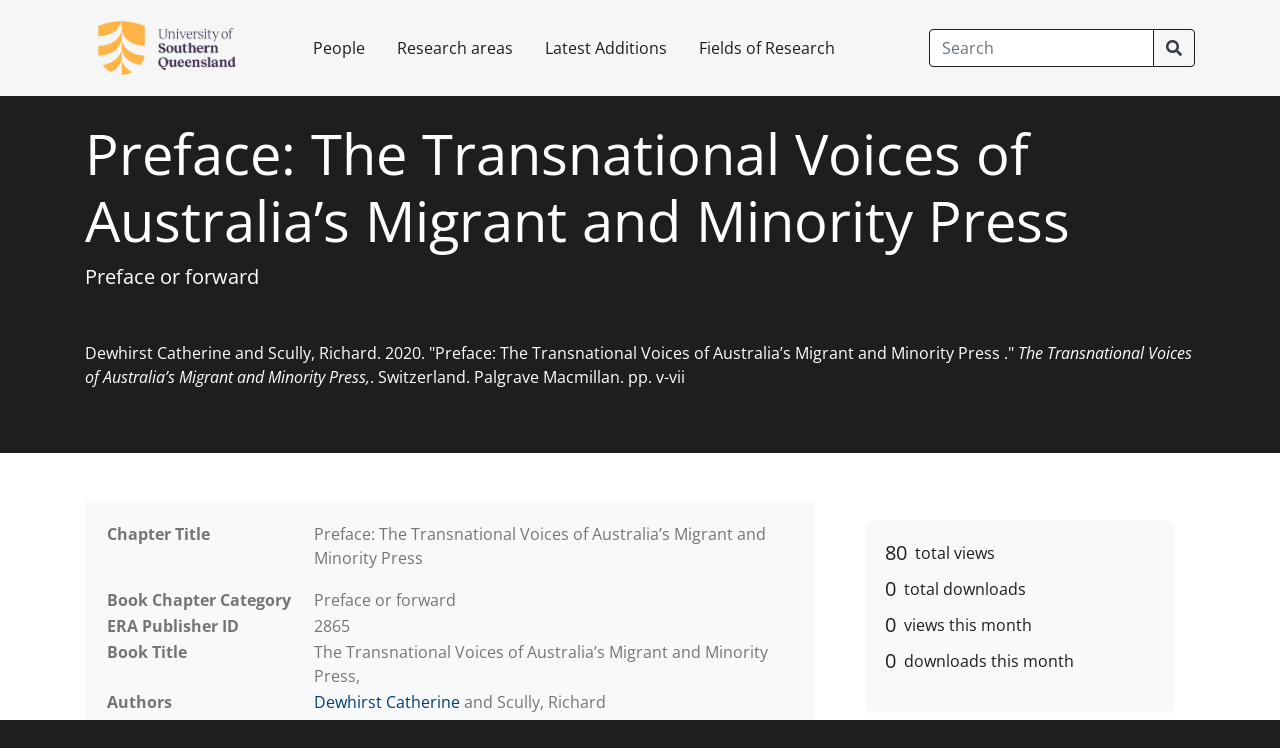

--- FILE ---
content_type: text/html; charset=utf-8
request_url: https://research.usq.edu.au/item/z1q55/preface-the-transnational-voices-of-australia-s-migrant-and-minority-press
body_size: 7685
content:
<!DOCTYPE html><html lang=en><head><meta charset="utf-8"><meta name=viewport content="width=device-width, initial-scale=1, shrink-to-fit=no"><meta name=description content=""><meta name=author content="">

<meta name=generator content="Haplo Repository">

<link rel=canonical href="https://research.usq.edu.au/item/z1q55/preface-the-transnational-voices-of-australia-s-migrant-and-minority-press"><meta http-equiv="X-UA-Compatible" content="IE=edge"><meta name=viewport content="width=device-width, initial-scale=1"><title>Preface: The Transnational Voices of Australia’s Migrant and Minority Press
 : University of Southern Queensland Repository</title><link rel=stylesheet href="/~257/evl/haplo.css"><link rel=stylesheet href="/~257/esf/vendor/bootstrap/css/bootstrap.css"><link rel=stylesheet href="/~257/esf/vendor/fontawesome/css/all.css"><link rel=stylesheet href="/~257/esf/css/haplo-standard.css"><link rel=stylesheet href="/~257/esf/css/usq-branding.css">

<link rel="schema.DC" href="http://purl.org/dc/elements/1.1/">
<link rel="schema.DCTERMS" href="http://purl.org/dc/terms/">
<meta name="DC.relation" content="https://research.usq.edu.au/item/z1q55/preface-the-transnational-voices-of-australia-s-migrant-and-minority-press">
<meta name="DC.title" content="Preface: The Transnational Voices of Australia’s Migrant and Minority Press
">
<meta name="DC.creator" content="Dewhirst Catherine">
<meta name="DC.creator" content="Scully, Richard">
<meta name="DC.date" scheme="DCTERMS.W3CDTF" content="2020">
<meta name="DC.publisher" content="Palgrave Macmillan">
<meta name="DC.type" content="Text">
<meta name="DC.type" content="Preface or forward">
<meta name="DC.identifier" content="Dewhirst Catherine and Scully, Richard. 2020. &quot;Preface: The Transnational Voices of Australia’s Migrant and Minority Press
.&quot; The Transnational Voices of Australia’s Migrant and Minority Press,. Switzerland. Palgrave Macmillan. pp. v-vii ">
<meta name="DC.citation.spage" content="v">
<meta name="DC.citation.epage" content="vii">
<meta name="eprints.title" content="Preface: The Transnational Voices of Australia’s Migrant and Minority Press
">
<meta name="eprints.type" content="book_section">
<meta name="eprints.book_sect_cat" content="preface-or-forward">
<meta name="eprints.publisher" content="Palgrave Macmillan">
<meta name="eprints.creators_name" content="Dewhirst Catherine, undefined">
<meta name="eprints.creators_id" content="catherine.dewhirst@unisq.edu.au">
<meta name="eprints.creators_orcid" content="0000-0002-5278-0075">
<meta name="eprints.creators_name" content="Scully, Richard">
<meta name="eprints.book_title" content="The Transnational Voices of Australia’s Migrant and Minority Press,">
<meta name="eprints.place_of_pub" content="Switzerland">
<meta name="eprints.isbn" content="9783030436384">
<meta name="eprints.isbn" content="9783030436391">
<meta name="eprints.subjects" content="School of Humanities and Communication">
<meta name="eprints.pagerange" content="v-vii">
<meta name="eprints.series" content="Palgrave Series of the History of the Media">
<meta name="eprints.refereed" content="TRUE">
<meta name="eprints.pages" content="3">
<meta name="eprints.note" content="Files associated with this item cannot be displayed due to copyright restrictions.

">
<meta name="eprints.official_url" content="https://link.springer.com/book/10.1007/978-3-030-43639-1">
<meta name="eprints.full_text_status" content="none">
<meta name="eprints.rev_number" content="14">
<meta name="eprints.for2020" content="430302. Australian history ">
<meta name="eprints.scopusid" content="2-s2.0-85125498547">
<meta name="eprints.collection_location" content="Switzerland">
<meta name="eprints.date" content="2020-01-01">
<meta name="eprints.date_type" content="completed">
<meta name="eprints.openaccess_status" content="USQ Repository staff and owner only">
<meta name="eprints.seo2020" content="130703. Understanding Australia’s past">
<meta name="eprints.citation" content="Dewhirst Catherine and Scully, Richard. 2020. &quot;Preface: The Transnational Voices of Australia’s Migrant and Minority Press
.&quot; The Transnational Voices of Australia’s Migrant and Minority Press,. Switzerland. Palgrave Macmillan. pp. v-vii ">
<meta name="eprints.datestamp" content="2024-01-04 09:00:34">
<meta name="eprints.eprintid" content="haplo-z1q55">
<meta name="eprints.userid" content="0 (redacted)">
<meta name="eprints.eprint_status" content="archive">
<meta name="eprints.lastmod" content="2024-01-08 01:11:16">
<meta name="eprints.status_changed" content="2024-01-08 01:11:16">
<meta name="eprints.metadata_visibility" content="show">

<script src="/~257/esf/jquery.js"></script></head><body class="bg-primary"><header><nav class="primary-nav navbar navbar-expand-lg navbar-dark fixed-top bg-primary p-0"><div class=container><a class="navbar-brand p-0 m-2 ml-lg-0 mr-lg-4" href="/" aria-label="University of Southern Queensland Repository"><img class="navbar-logo mr-4 mb-2 mb-sm-0 d-block d-sm-inline" src="/~/1.png"></a><button class="navbar-toggler" type=button data-toggle=collapse data-target="#navbarCollapse" aria-controls=navbarCollapse aria-expanded=false aria-label="Toggle navigation"><span class="navbar-toggler-icon"></span></button><div class="collapse navbar-collapse" id=navbarCollapse><ul class="navbar-nav mr-auto"><li class="nav-item"><a class="nav-link p-3 text-primary" href="/researchers/a">People</a></li><li class="nav-item"><a class="nav-link p-3 text-primary" href="/departments">Research areas</a></li><li class="nav-item"><a class="nav-link p-3 text-primary" href="/latest">Latest Additions</a></li><li class="nav-item"><a class="nav-link p-3 text-primary" href="/fields-of-research">Fields of Research</a></li></ul><form class="form-inline m-2 m-lg-0" role=search method=GET action="/repository/search"><div class="input-group"><input class="form-control py-2 btn-outline-dark text-dark" type=search placeholder=Search aria-label=Search name=q><span class="input-group-append"><button class="btn btn-outline-dark" type=submit><i class="fas fa-search"></i></button></span></div></form></div></div></nav></header><main class="bg-white" role=main><div class="jumbotron bg-dark rounded-0"><div class=container><h1 class="display-4 text-white">Preface: The Transnational Voices of Australia’s Migrant and Minority Press
</h1><p class="lead text-white"><span class="haplo-object-title">Preface or forward</span></p><hr class="my-4"><div class="text-white"><cite>Dewhirst Catherine and Scully, Richard. 2020. "Preface: The Transnational Voices of Australia’s Migrant and Minority Press
." <i>The Transnational Voices of Australia’s Migrant and Minority Press,</i>. Switzerland. Palgrave Macmillan. pp. v-vii </cite></div></div></div><div class="container pt-3"><div class=row><div class="col-md-8 order-md-1 mb-4"><div class="detail-table card border-0 bg-light rounded-0"><div class="card-body"><table class="table haplo-object"><tr><th class="haplo-attribute">Chapter Title</th><td><p>Preface: The Transnational Voices of Australia’s Migrant and Minority Press</p></td></tr><tr><th class="haplo-attribute">Book Chapter Category</th><td><span class="haplo-object-title">Preface or forward</span></td></tr><tr><th class="haplo-attribute">ERA Publisher ID</th><td>2865</td></tr><tr><th class="haplo-attribute">Book Title</th><td>The Transnational Voices of Australia’s Migrant and Minority Press,</td></tr><tr><th class="haplo-attribute">Authors</th><td><a class="haplo-object-link" href="/researcher/80983/dr-catherine-dewhirst">Dewhirst Catherine</a> and <span class="haplo-object-title">Scully, Richard</span></td></tr><tr><th class="haplo-attribute">Page Range</th><td>v-vii</td></tr><tr><th class="haplo-attribute">Series</th><td>Palgrave Series of the History of the Media</td></tr><tr><th class="haplo-attribute">Number of Pages</th><td>3</td></tr><tr><th class="haplo-attribute">Year</th><td><span class="iz"><span>2020</span></span></td></tr><tr><th class="haplo-attribute">Publisher</th><td><span class="haplo-object-title">Palgrave Macmillan</span></td></tr><tr><th class="haplo-attribute">Place of Publication</th><td>Switzerland</td></tr><tr><th class="haplo-attribute">ISBN</th><td>9783030436384</td></tr><tr><th></th><td>9783030436391</td></tr><tr><th class="haplo-attribute">Web Address (URL)</th><td><a href="https://link.springer.com/book/10.1007/978-3-030-43639-1">https://link.springer.com/book/10.1007/978-3-030-43639-1</a></td></tr><tr><th class="haplo-attribute">ANZSRC Field of Research 2020</th><td><a class="haplo-object-link" href="/field-of-research/892v7/430302-australian-history">430302. Australian history </a></td></tr><tr><th class="haplo-attribute">Public Notes</th><td><p>Files associated with this item cannot be displayed due to copyright restrictions.</p></td></tr><tr><th class="haplo-attribute">Byline Affiliations</th><td><span class="haplo-object-title">University of Southern Queensland</span></td></tr><tr><th></th><td><span class="haplo-object-title">University of New England</span></td></tr></table></div></div><div class="card border-0 bg-light my-3"><div class="card-header small bg-transparent border-0 pb-1">Permalink - </div><div class="card-body pt-0"><p class="mb-0 small">https://research.usq.edu.au/item/z1q55/preface-the-transnational-voices-of-australia-s-migrant-and-minority-press</p></div></div><div class="card border-0 rounded-0"><div class="card-body" style="padding:0;"><div class="btn-group" role=button><a class="btn btn-primary" href="https://researchadmin.usq.edu.au/z1q55/preface-the-transnational-voices">Log in to edit</a></div></div></div></div><div class="col-md-4 order-md-2 mb-4"><div class="card p-0 border-0 mb-4 rounded-0"><div class="card-body"><div class="card border-0 bg-light mb-1"><div class="card-body"><ul class="list-unstyled"><li class="media mb-2"><h5 class="mt-0 mb-1 mr-2">80</h5><div class="media-body"> total views</div></li><li class="media mb-2"><h5 class="mt-0 mb-1 mr-2">0</h5><div class="media-body"> total downloads</div></li><li class="media mb-2"><h5 class="mt-0 mb-1 mr-2">0</h5><div class="media-body"> views this month</div></li><li class=media><h5 class="mt-0 mb-1 mr-2">0</h5><div class="media-body"> downloads this month</div></li></ul></div></div></div></div><div class="card p-0 border-0 mb-4 rounded-0"><div class="card-header bg-transparent border-0"><h2>Export as</h2></div><div class="card-body"><div class="card border-0 bg-light mb-1"><div class="card-body controls"><form method=GET action="/plugin/export-format/export/z1q55"><select class="filter-select w-50 text-nowrap" name=format aria-label="Choose format"><option value="DataCite">DataCite</option><option value="EndNote">EndNote</option><option value="Excel">Excel</option><option value="DublinCore">DublinCore</option></select><button class="btn btn-primary btn-search pl-10" type=submit id="export-submit">Export</button></form></div></div></div></div><div class="card p-0 border-0 mb-4 rounded-0"><div class="card-header bg-transparent border-0"><h2>Related outputs</h2></div><div class="card-body"><div class="media mb-4"><i class="fas fa-file-alt fa-5x mr-3"></i><div class="media-body"><h5 class="mt-0 mb-1"><a class="haplo-object-link" href="/item/zv48v/-my-post-colonial-gaze-photomedia-artist-jo-anne-duggan-s-theorisation-of-viewing-art">"My Post-colonial Gaze": Photomedia Artist Jo-Anne Duggan's Theorisation of Viewing Art</a></h5><cite>Dewhirst, Catherine and Olin, Crystal Victoria. 2024. ""My Post-colonial Gaze": Photomedia Artist Jo-Anne Duggan's Theorisation of Viewing Art." <i>Spunti e Ricerche.</i> 38, pp. 6-22. </cite></div></div><div class="media mb-4"><i class="fas fa-file-alt fa-5x mr-3"></i><div class="media-body"><h5 class="mt-0 mb-1"><a class="haplo-object-link" href="/item/z3q3w/a-civil-minority-costante-danesi-minority-community-resilience-and-australian-democracy-1918-45">A ‘civil minority’: Costante Danesi, minority community resilience and Australian democracy, 1918–45
</a></h5><cite>Dewhirst, Catherine. 2023. "A ‘civil minority’: Costante Danesi, minority community resilience and Australian democracy, 1918–45
." <i>Queensland Review.</i> 30 (1), pp. 25-44. <span class="citation-doi">https://doi.org/10.1558/qre.26427</span> </cite></div></div><div class="media mb-4"><i class="fas fa-file-alt fa-5x mr-3"></i><div class="media-body"><h5 class="mt-0 mb-1"><a class="haplo-object-link" href="/item/z3q3v/italy-and-queensland-interconnected-histories">Italy and Queensland: Interconnected Histories</a></h5><cite>Kennedy, Claire and Dewhirst, Catherine. 2023. "Italy and Queensland: Interconnected Histories." <i>Queensland Review.</i> 30 (1), pp. 1-9. <span class="citation-doi">https://doi.org/10.1558/qre.26744</span> </cite></div></div><div class="media mb-4"><a class="haplo-object-link" href="/item/z208q/they-also-served-nurses-the-great-war-and-children-s-picture-books"><span class="haplo-file-thumbnail-container"><img class="haplo-file-thumbnail" src="/thumbnail/ae6a47399eea0e92f050689be9c875de665c66c19093697611ad83f6b9b84c2e/298637" width="44" height="64"></span></a><div class="media-body"><h5 class="mt-0 mb-1"><a class="haplo-object-link" href="/item/z208q/they-also-served-nurses-the-great-war-and-children-s-picture-books">They also served: Nurses, the great war, and children's picture books</a></h5><cite>Millward, Allison, Kerby, Martin, Dewhirst, Catherine and Baguley, Margaret. 2023. "They also served: Nurses, the great war, and children's picture books." <i>Journal of Popular Culture.</i> 56 (3-4), pp. 704-718. <span class="citation-doi">https://doi.org/10.1111/jpcu.13268</span> </cite></div></div><div class="media mb-4"><i class="fas fa-file-alt fa-5x mr-3"></i><div class="media-body"><h5 class="mt-0 mb-1"><a class="haplo-object-link" href="/item/yzyvw/unseen-universities-and-seen-academics-an-introduction">Unseen Universities and Seen Academics: An Introduction</a></h5><cite>Scully, Richard and Harmes, Marcus K.. 2023. "Unseen Universities and Seen Academics: An Introduction." Harmes, Marcus K. and Scully, Richard (ed.) <i>Academia and Higher Learning in Popular Culture</i>. Switzerland. Palgrave Macmillan. pp. 1-30 </cite></div></div><div class="media mb-4"><i class="fas fa-file-alt fa-5x mr-3"></i><div class="media-body"><h5 class="mt-0 mb-1"><a class="haplo-object-link" href="/item/q7x18/neither-in-ink-nor-in-stone-memorials-to-australian-great-war-nurses">Neither in ink nor in stone: Memorials to Australian Great War Nurses</a></h5><cite>Kerby, Martin, Baguley, Margaret, Millward, Allison and Dewhirst, Catherine. 2021. "Neither in ink nor in stone: Memorials to Australian Great War Nurses." <i>Australian Art Education.</i> 42 (2), pp. 184-200. </cite></div></div><div class="media mb-4"><i class="fas fa-file-alt fa-5x mr-3"></i><div class="media-body"><h5 class="mt-0 mb-1"><a class="haplo-object-link" href="/item/q6y69/voices-of-challenge-in-australia-s-migrant-and-minority-press">Voices of Challenge in Australia’s Migrant and Minority Press</a></h5><cite>Dewhirst, Catherine and Scully, Richard. 2021. <i>Voices of Challenge in Australia’s Migrant and Minority Press.</i> Cham, Switzerland. Palgrave Macmillan. </cite></div></div><div class="media mb-4"><i class="fas fa-file-alt fa-5x mr-3"></i><div class="media-body"><h5 class="mt-0 mb-1"><a class="haplo-object-link" href="/item/q6y6v/-virtually-a-victory-the-australian-woman-s-sphere-and-the-mainstream-press-during-vida-goldstein-s-1903-federal-candidature">‘Virtually a victory': The Australian Woman’s Sphere and the mainstream press during Vida Goldstein’s 1903 Federal candidature</a></h5><cite>Walker, Natasha and Dewhirst, Catherine. 2021. "‘Virtually a victory': The Australian Woman’s Sphere and the mainstream press during Vida Goldstein’s 1903 Federal candidature." Dewhirst, Catherine and Scully, Richard (ed.) <i>Voices of Challenge in Australia’s Migrant and Minority Press</i>. Cham, Switzerland. Palgrave Macmillan. pp. 193-219 </cite></div></div><div class="media mb-4"><i class="fas fa-file-alt fa-5x mr-3"></i><div class="media-body"><h5 class="mt-0 mb-1"><a class="haplo-object-link" href="/item/q6y6q/australia-s-migrant-and-minority-community-press-and-cultural-heritage">Australia’s migrant and minority community press and cultural heritage</a></h5><cite>Dewhirst, Catherine and Scully, Richard. 2021. "Australia’s migrant and minority community press and cultural heritage." Dewhirst, Catherine and Scully, Richard (ed.) <i>Voices of Challenge in Australia’s Migrant and Minority Press</i>. Cham, Switzerland. Palgrave Macmillan. pp. 1-14 </cite></div></div><div class="media mb-4"><i class="fas fa-file-alt fa-5x mr-3"></i><div class="media-body"><h5 class="mt-0 mb-1"><a class="haplo-object-link" href="/item/q5w65/australian-internment-life-stories-recapturing-salvatore-ragonesi-between-the-public-record-and-family-memories">Australian Internment Life Stories: Recapturing Salvatore Ragonesi between the Public Record and Family Memories</a></h5><cite>Dewhirst, Catherine, Kennedy, Claire and Ragonesi, Sam. 2020. "Australian Internment Life Stories: Recapturing Salvatore Ragonesi between the Public Record and Family Memories." <i>Australian Journal of Politics and History.</i> 66 (2), pp. 232-250. <span class="citation-doi">https://doi.org/10.1111/ajph.12676</span> </cite></div></div><div class="media mb-4"><i class="fas fa-file-alt fa-5x mr-3"></i><div class="media-body"><h5 class="mt-0 mb-1"><a class="haplo-object-link" href="/item/q6qv5/ethnic-and-political-entanglements-of-australia-s-italian-migrant-press-la-stampa-degli-italiani-in-australia-e-gli-intrecci-etnici-e-politici">Ethnic and political entanglements of Australia’s Italian migrant press [La stampa degli italiani in Australia e gli intrecci etnici e politici]</a></h5><cite>Dewhirst, Catherine. 2021. "Ethnic and political entanglements of Australia’s Italian migrant press [La stampa degli italiani in Australia e gli intrecci etnici e politici]." Deschamps, Benedicte and Sergi, Pantaleone (ed.) <i>Voci d'Italia fuori dall'Italia: giornalismo e stampa dell'emigrazione [Voices of Italy beyond Italy: emigration journalism and the press]</i>. Cosenza, Italy. Luigi Pellegrini Editore. pp. 239-260 </cite></div></div><div class="media mb-4"><i class="fas fa-file-alt fa-5x mr-3"></i><div class="media-body"><h5 class="mt-0 mb-1"><a class="haplo-object-link" href="/item/q60v4/respectability-and-disloyalty-the-competing-obligations-of-l-italiano-s-editors">Respectability and disloyalty: the competing obligations of L’Italiano’s editors</a></h5><cite>Dewhirst, Catherine. 2020. "Respectability and disloyalty: the competing obligations of L’Italiano’s editors." Dewhirst, Catherine and Scully, Richard (ed.) <i>The transnational voices of Australia’s migrant and minority press</i>. Cham, Switzerland. Palgrave Macmillan. pp. 81-105 </cite></div></div><div class="media mb-4"><i class="fas fa-file-alt fa-5x mr-3"></i><div class="media-body"><h5 class="mt-0 mb-1"><a class="haplo-object-link" href="/item/q60v3/australia-s-minority-community-printed-press-history-in-global-context-an-introduction">Australia’s minority community printed press history in global context: an introduction</a></h5><cite>Dewhirst, Catherine and Scully, Richard. 2020. "Australia’s minority community printed press history in global context: an introduction." Dewhirst, Catherine and Scully, Richard (ed.) <i>The transnational voices of Australia’s migrant and minority press</i>. Cham, Switzerland. Palgrave Macmillan. pp. 1-17 </cite></div></div><div class="media mb-4"><i class="fas fa-file-alt fa-5x mr-3"></i><div class="media-body"><h5 class="mt-0 mb-1"><a class="haplo-object-link" href="/item/q60v2/the-transnational-voices-of-australia-s-migrant-and-minority-press">The transnational voices of Australia’s migrant and minority press</a></h5><cite>Dewhirst, Catherine and Scully, Richard. 2020. <i>The transnational voices of Australia’s migrant and minority press.</i> Cham, Switzerland. Palgrave Macmillan. </cite></div></div><div class="media mb-4"><i class="fas fa-file-alt fa-5x mr-3"></i><div class="media-body"><h5 class="mt-0 mb-1"><a class="haplo-object-link" href="/item/q6282/maxtible-s-mirrors-victorian-science-in-classic-era-doctor-who">Maxtible’s mirrors: Victorian science in classic-era Doctor Who</a></h5><cite>Harmes, Marcus K. and Scully, Richard. 2021. "Maxtible’s mirrors: Victorian science in classic-era Doctor Who." Harmes, Marcus K. and Orthia, Lindy A. (ed.) <i>Doctor Who and Science
Doctor Who and science: essays on ideas, identities and ideologies in the series</i>. Jefferson, North Carolina. McFarland &amp; Company, Inc.. pp. 142-156 </cite></div></div><div class="media mb-4"><i class="fas fa-file-alt fa-5x mr-3"></i><div class="media-body"><h5 class="mt-0 mb-1"><a class="haplo-object-link" href="/item/z1q56/preface-voices-of-challenge-in-australia-s-migrant-and-minority-press">Preface: Voices of Challenge in Australia’s Migrant and Minority Press,</a></h5><cite>Dewhirst Catherine and Scully, Richard. 2021. "Preface: Voices of Challenge in Australia’s Migrant and Minority Press,." <i>Voices of Challenge in Australia’s Migrant and Minority Press,</i>. Switzerland. Palgrave Macmillan. pp. v-vii </cite></div></div><div class="media mb-4"><i class="fas fa-file-alt fa-5x mr-3"></i><div class="media-body"><h5 class="mt-0 mb-1"><a class="haplo-object-link" href="/item/q26z7/the-internment-diaries-of-mario-sardi-by-ilma-martinuzzi-o-brien">The internment diaries of Mario Sardi by Ilma Martinuzzi O’Brien</a></h5><cite>Dewhirst, Catherine. 2014. "The internment diaries of Mario Sardi by Ilma Martinuzzi O’Brien." <i>Queensland Review.</i> 21 (1), pp. 112-114. <span class="citation-doi">https://doi.org/10.1017/qre.2014.14</span> </cite></div></div><div class="media mb-4"><i class="fas fa-file-alt fa-5x mr-3"></i><div class="media-body"><h5 class="mt-0 mb-1"><a class="haplo-object-link" href="/item/q26z8/letters-to-the-editor-the-awkward-truths-in-australia-s-italian-migration-history-1900-1915">Letters to the Editor: the 'awkward truths' in Australia's Italian migration history, 1900-1915</a></h5><cite>Dewhirst, Catherine. 2014. "Letters to the Editor: the 'awkward truths' in Australia's Italian migration history, 1900-1915." Callisen, Christian Thorsten (ed.) <i>Reading and writing history from Bruni to Windschuttle: essays in honour of Gary Ianziti</i>. United Kingdom. Ashgate Publishing Limited. pp. 161-177 </cite></div></div><div class="media mb-4"><i class="fas fa-file-alt fa-5x mr-3"></i><div class="media-body"><h5 class="mt-0 mb-1"><a class="haplo-object-link" href="/item/q125v/lifting-the-veil-migrant-murder-a-madre-italiana-and-the-politics-of-transnational-colonisation">Lifting the veil: migrant murder, a 'madre italiana', and the politics of transnational colonisation</a></h5><cite>Dewhirst, Catherine. 2011. "Lifting the veil: migrant murder, a 'madre italiana', and the politics of transnational colonisation." <i>Emigration Studies.</i> 48 (184), pp. 653-674. </cite></div></div><div class="media mb-4"><i class="fas fa-file-alt fa-5x mr-3"></i><div class="media-body"><h5 class="mt-0 mb-1"><a class="haplo-object-link" href="/item/q0y3x/families-lovers-and-their-letters-italian-postwar-migration-to-canada-by-sonia-cancian">Families, Lovers, and their Letters: Italian Postwar Migration to Canada by Sonia Cancian</a></h5><cite>Dewhirst, Catherine. 2011. "Families, Lovers, and their Letters: Italian Postwar Migration to Canada by Sonia Cancian." <i>Journal of Family History: studies in family, kinship and demography.</i> 36 (3), pp. 359-361. <span class="citation-doi">https://doi.org/10.1177/0363199011404136</span> </cite></div></div><div class="media mb-4"><i class="fas fa-file-alt fa-5x mr-3"></i><div class="media-body"><h5 class="mt-0 mb-1"><a class="haplo-object-link" href="/item/q3374/colonising-italians-italian-imperialism-and-agricultural-colonies-in-australia-1881-1914">Colonising Italians: Italian imperialism and agricultural ‘colonies’ in Australia, 1881–1914</a></h5><cite>Dewhirst, Catherine. 2016. "Colonising Italians: Italian imperialism and agricultural ‘colonies’ in Australia, 1881–1914." <i>The Journal of Imperial and Commonwealth History.</i> 44 (1), pp. 23-47. <span class="citation-doi">https://doi.org/10.1080/03086534.2015.1071099</span> </cite></div></div><div class="media mb-4"><i class="fas fa-file-alt fa-5x mr-3"></i><div class="media-body"><h5 class="mt-0 mb-1"><a class="haplo-object-link" href="/item/q3372/italians">Italians</a></h5><cite>Girola, Stefano and Dewhirst, Catherine. 2015. "Italians." Brändle, Maximilian (ed.) <i>We are Queenslanders: contemporary multicultural tapestry of peoples</i>. Brisbane, Australia. Ethnic Communities Council of Queensland. pp. 165-173 </cite></div></div><div class="media mb-4"><i class="fas fa-file-alt fa-5x mr-3"></i><div class="media-body"><h5 class="mt-0 mb-1"><a class="haplo-object-link" href="/item/q247y/the-anglo-italian-treaty-australia-s-imperial-obligations-to-italian-migrants-1883-1940">The Anglo-Italian Treaty: Australia’s imperial obligations to Italian migrants, 1883-1940</a></h5><cite>Dewhirst, Catherine. 2014. "The Anglo-Italian Treaty: Australia’s imperial obligations to Italian migrants, 1883-1940." Cresciani, Gianfranco and Mascitelli, Bruno (ed.) <i>Italy and Australia: an asymmetrical relationship</i>. Ballarat, Australia. Connor Court Publishing. pp. 81-113 </cite></div></div><div class="media mb-4"><i class="fas fa-file-alt fa-5x mr-3"></i><div class="media-body"><h5 class="mt-0 mb-1"><a class="haplo-object-link" href="/item/q23yx/the-southern-question-in-australia-the-1925-royal-commission-s-racialisation-of-southern-italians">The ‘Southern question’ in Australia: the 1925 Royal Commission’s Racialisation of Southern Italians</a></h5><cite>Dewhirst, Catherine. 2014. "The ‘Southern question’ in Australia: the 1925 Royal Commission’s Racialisation of Southern Italians." <i>Queensland History Journal.</i> 22 (4), pp. 316-332. </cite></div></div><div class="media mb-4"><i class="fas fa-file-alt fa-5x mr-3"></i><div class="media-body"><h5 class="mt-0 mb-1"><a class="haplo-object-link" href="/item/q0z9x/illustriousness-in-the-farmhouse-villa-reading-virtue-from-a-flemish-veronese-merchant-family-s-history">Illustriousness in the farmhouse villa: reading virtue from a Flemish-Veronese merchant family's history</a></h5><cite>Dewhirst, Catherine. 2011. "Illustriousness in the farmhouse villa: reading virtue from a Flemish-Veronese merchant family's history." <i>Parergon: Journal of the Australian and New Zealand Association for Medieval and Early Modern Studies.</i> 28 (1), pp. 113-134. <span class="citation-doi">https://doi.org/10.1353/pgn.2011.0014</span> </cite></div></div><div class="media mb-4"><i class="fas fa-file-alt fa-5x mr-3"></i><div class="media-body"><h5 class="mt-0 mb-1"><a class="haplo-object-link" href="/item/q02z4/tapestry-by-maria-pallotta-chiarolli">Tapestry by Maria Pallotta-Chiarolli</a></h5><cite>Dewhirst, Catherine. 1999. "Tapestry by Maria Pallotta-Chiarolli." <i>Australian Journal of Social Issues.</i> 34 (4), pp. 397-400. </cite></div></div><div class="media mb-4"><i class="fas fa-file-alt fa-5x mr-3"></i><div class="media-body"><h5 class="mt-0 mb-1"><a class="haplo-object-link" href="/item/9z0x4/collaborating-on-whiteness-representing-italians-in-early-white-australia">Collaborating on whiteness: representing Italians in early white Australia</a></h5><cite>Dewhirst, Catherine. 2008. "Collaborating on whiteness: representing Italians in early white Australia." <i>Journal of Australian Studies.</i> 32 (1), pp. 33-49. <span class="citation-doi">https://doi.org/10.1080/14443050801993800</span> </cite></div></div><div class="media mb-4"><i class="fas fa-file-alt fa-5x mr-3"></i><div class="media-body"><h5 class="mt-0 mb-1"><a class="haplo-object-link" href="/item/9y277/giovanni-pull-pioneer-and-founding-father-of-italian-ethnicity">Giovanni Pullè: pioneer and founding father of Italian ethnicity</a></h5><cite>Dewhirst, Catherine. 2003. "Giovanni Pullè: pioneer and founding father of Italian ethnicity." <i>Spunti e Ricerche.</i> 17 (Supplement), pp. 26-49. </cite></div></div><div class="media mb-4"><i class="fas fa-file-alt fa-5x mr-3"></i><div class="media-body"><h5 class="mt-0 mb-1"><a class="haplo-object-link" href="/item/q0y65/historical-turns-in-the-historiography-of-italians-in-queensland">Historical turns in the historiography of Italians in Queensland</a></h5><cite>Dewhirst, Catherine. 2011. "Historical turns in the historiography of Italians in Queensland." <i>Spunti e Ricerche.</i> 24 (1), pp. 133-153. </cite></div></div><div class="media mb-4"><i class="fas fa-file-alt fa-5x mr-3"></i><div class="media-body"><h5 class="mt-0 mb-1"><a class="haplo-object-link" href="/item/q0y64/150-years-of-italians-in-queensland-an-introduction">150 years of Italians in Queensland: an introduction</a></h5><cite>Dewhirst, Catherine, Kennedy, Claire and Ricatti, Francesco. 2011. "150 years of Italians in Queensland: an introduction." <i>Spunti e Ricerche.</i> 24 (1), pp. 8-21. </cite></div></div><div class="media mb-4"><i class="fas fa-file-alt fa-5x mr-3"></i><div class="media-body"><h5 class="mt-0 mb-1"><a class="haplo-object-link" href="/item/q0304/italians-in-north-queensland">Italians in north Queensland</a></h5><cite>Dewhirst, Catherine. 2010. "Italians in north Queensland." <i>Queensland Historical Atlas.</i> Dec 2010. </cite></div></div><div class="media mb-4"><i class="fas fa-file-alt fa-5x mr-3"></i><div class="media-body"><h5 class="mt-0 mb-1"><a class="haplo-object-link" href="/item/9z0x5/a-sense-of-being-italian-the-value-of-family-history">A sense of being Italian: the value of family history</a></h5><cite>Dewhirst, Catherine. 2009. "A sense of being Italian: the value of family history." <i>Ozhistorybytes.</i> </cite></div></div><div class="media mb-4"><i class="fas fa-file-alt fa-5x mr-3"></i><div class="media-body"><h5 class="mt-0 mb-1"><a class="haplo-object-link" href="/item/9y278/italian-roots-family-history-intergenerational-experience-and-identity">Italian roots: family history, intergenerational experience, and identity</a></h5><cite>Dewhirst, Catherine. 2003. "Italian roots: family history, intergenerational experience, and identity." Bradley, R., Buys, E. L. and Lyddon, J. (ed.) <i>Social Change in the 21st Century 2003 Conference.</i> Brisbane, Australia 21 Nov 2003 Brisbane, Australia. </cite></div></div><div class="media mb-4"><i class="fas fa-file-alt fa-5x mr-3"></i><div class="media-body"><h5 class="mt-0 mb-1"><a class="haplo-object-link" href="/item/9y24y/inventing-italians-experiences-and-responses-in-australia-s-colonial-and-federation-societies">Inventing 'Italians': experiences and responses in Australia's colonial and federation societies</a></h5><cite>Dewhirst, Catherine. 2002. "Inventing 'Italians': experiences and responses in Australia's colonial and federation societies." Hanna, B. E., Woodley, E. J., Buys, E. L. and Summerville, J. A. (ed.) <i>Social Change in the 21st Century 2002 Conference.</i> Brisbane, Australia 22 Nov 2002 Brisbane, Australia. </cite></div></div><div class="media mb-4"><i class="fas fa-file-alt fa-5x mr-3"></i><div class="media-body"><h5 class="mt-0 mb-1"><a class="haplo-object-link" href="/item/z1v38/ethnic-identity-in-italo-australian-family-history-a-case-study-of-giovanni-pulle-his-legacies-and-his-transformations-of-ethnicity-over-125-years">Ethnic identity in Italo-Australian family history: A case study of Giovanni Pullè, his legacies and his transformations of ethnicity over 125 years</a></h5><cite>Dewhirst, Catherine. 2003. <i>Ethnic identity in Italo-Australian family history: A case study of Giovanni Pullè, his legacies and his transformations of ethnicity over 125 years.</i> PhD Thesis Doctor of Philosophy. Queensland University of Technology. </cite></div></div><div class="media mb-4"><i class="fas fa-file-alt fa-5x mr-3"></i><div class="media-body"><h5 class="mt-0 mb-1"><a class="haplo-object-link" href="/item/z1v37/italian-roots-family-history-inter-generational-experience-and-identity">Italian Roots: Family History, Inter-Generational Experience and Identity</a></h5><cite>Dewhirst, Catherine. 2003. "Italian Roots: Family History, Inter-Generational Experience and Identity." Bradley, R, Buys, L and Lyddon, J (ed.) <i>Social Change in the 21st Century 2003 Conference.</i> Brisbane, Australia 21 Nov 2003 Australia. </cite></div></div><div class="media mb-4"><i class="fas fa-file-alt fa-5x mr-3"></i><div class="media-body"><h5 class="mt-0 mb-1"><a class="haplo-object-link" href="/item/z1v39/inventing-italians-experiences-and-responses-in-australia-s-colonial-and-federation-societies">Inventing 'Italians': Experiences and Responses in Australia's Colonial and Federation Societies</a></h5><cite>Dewhirst, Catherine. 2002. "Inventing 'Italians': Experiences and Responses in Australia's Colonial and Federation Societies." Hanna, B E, Woodley, E J, Buys, E L and Summerville, J A (ed.) <i>Social Change in the 21st Century 2003 Conference.</i> Brisbane, Australia 21 Nov 2003 Brisbane: Queensland University of Technology. pp. 1-17 </cite></div></div></div></div></div></div></div><div class="container my-4 py-4"><div class="alert alert-info my-3 text-center text-break" role=alert>This item comprises data from the following sources: Scopus</div></div><footer class="bg-primary text-white"><div class="container py-4 text-center"><div class="footer-copyright text-center py-3"><p><span class="haplo-copyright">&copy; Copyright - <a class="text-white" href="/">University of Southern Queensland Repository</a> 2020 </span><span class="haplo-powered"> Powered by <a href="https://www.haplo.com/repository" class="pl-1"><img alt="Powered by Haplo" class="mw-100" src="/~257/esf/haplo.svg"></a></span></p></div></div></footer></main><script src="/~257/esf/vendor/bootstrap/js/bootstrap-min.js"></script><link href="/~257/evr/export-formats.css" rel="stylesheet" type="text/css"></body></html>

--- FILE ---
content_type: text/css; charset=utf-8
request_url: https://research.usq.edu.au/~257/esf/css/haplo-standard.css
body_size: 1768
content:
@font-face {font-family:'Open Sans';src:url('../font/OpenSans-Regular.ttf') format('truetype');font-weight:normal;font-style:normal;}
@font-face {font-family:'Open Sans';src:url('../font/OpenSans-Bold.ttf') format('truetype');font-weight:bold;font-style:normal;}
@font-face {font-family:'Open Sans';src:url('../font/OpenSans-Italic.ttf') format('truetype');font-weight:normal;font-style:italic;}
@font-face {font-family:'Open Sans';src:url('../font/OpenSans-BoldItalic.ttf') format('truetype');font-weight:bold;font-style:italic;}
body {font-family:Open Sans, Helvetica Neue, Helvetica, Arial, sans-serif;padding-top:3.5rem;}
.primary-nav .nav-link,
.jumbotron .lead,
.table th,
label,
.navbar-brand,
h1, h2, h3, h4, h5, h6 {font-family:Open Sans, Helvetica Neue, Helvetica, Arial, sans-serif;}
cite {font-style:normal;}
cite span.citation-doi {word-break:break-all;}
.table th,
.table td {border:none;color:#757575;}
.media-researcher {align-items:center;}
.media-researcher a:hover {text-decoration:none;}
.avatar {height:4.5rem;width:4.5rem;}
.pagination a {background-color:#f8f9fa;padding:.75rem;display:inline-block;}
.pagination a:hover,
.pagination .active a {border:none;text-decoration:none;}
.navbar-logo {max-height:40px;}
.detail-table th,
.detail-table td {padding:0.10rem;}
.detail-table th {width:30%;}
.detail-table .table {margin-bottom:0;}
.detail-table div div {line-height:inherit;margin:inherit;}
.detail-table div div:first-of-type {margin-bottom:.5rem;}
.detail-table div div:last-of-type {margin-bottom:1rem;}
.detail-table .haplo-object-nested-attribute-name,
.detail-table .haplo-object-nested-attribute-name + div {padding-left:1rem;}
table.haplo-object a {word-wrap:break-word;overflow-wrap:break-word;word-break:break-all;}
@media (max-width:450px) {table.haplo-object td,table.haplo-object th {display:block;}
table.haplo-object th {background:#ccc !important;padding-top:4px !important;padding-bottom:4px !important;width:100% !important;padding:2px 6px;font-weight:normal;margin-top:8px;text-transform:uppercase;font-size:0.8em;}
table.haplo-object th.haplo-qualifier {background:#eee !important;text-align:left !important;color:#666 !important;}
table.haplo-object th:empty {display:none;}
table.haplo-object a.haplo-file-download-link {display:inline-block;}
table.haplo-object a.haplo-file-download-link span {text-align:left;margin-bottom:8px;display:block !important;}
}
.haplo-search-form input {display:inline-block;height:calc(1.5em + 0.75rem + 2px);padding:0.375rem 0.75rem;font-size:1rem;font-weight:400;line-height:1.5;background-color:#fff;background-clip:padding-box;border:1px solid #f8f9fa;border-radius:0.25rem;transition:border-color 0.15s ease-in-out, box-shadow 0.15s ease-in-out;flex:1 1 auto;margin-bottom:0;}
.haplo-search-form-main .border-primary {border-width:2px;}
.haplo-results-paging {margin-bottom:1rem;overflow:auto;}
.haplo-results-paging-prev a,
.haplo-results-paging-next a {display:inline-block;font-weight:400;text-align:center;vertical-align:middle;-webkit-user-select:none;-moz-user-select:none;-ms-user-select:none;user-select:none;padding:0.375rem 0.75rem;font-size:1rem;line-height:1.5;border-radius:0.25rem;transition:color 0.15s ease-in-out, background-color 0.15s ease-in-out, border-color 0.15s ease-in-out, box-shadow 0.15s ease-in-out;}
.alert-danger mark {background:transparent;color:#721c24;}
.haplo-images-container img {border:none;box-shadow:none;}
.gallery .card-body a:hover span {background:#f8f9fa;}
.haplo-copyright {margin-bottom:1rem;}
.footer-copyright span {display:block;}
@media (min-width:800px) {.haplo-copyright {margin-bottom:0;}
.haplo-copyright::after {content:" | ";white-space:pre;}
.footer-copyright span {display:inline-block;}
}
@media (min-width:500px) {.oform,.oform-buttons {max-width:95%;margin:auto;}
}
@media (min-width:1200px) {.oform,.oform-buttons {max-width:50%;}
}
.oforms-error-message {width:100%;margin-top:.25rem;font-size:1.4rem;color:#dc3545;margin-top:-1.5rem;margin-bottom:2.5rem;}
.oforms-row.control-group.error input {background:#ffeae5;}
.controls input,
.controls textarea,
.controls select {display:block;width:100%;height:calc(2.25rem + 2px);padding:.375rem .75rem;font-size:1rem;line-height:1.5;color:#757575;background-color:#fff;background-clip:padding-box;border:1px solid #A0A1A5;border-radius:.25rem;transition:border-color .15s ease-in-out,box-shadow .15s ease-in-out;margin-bottom:2rem;}
.controls textarea {min-height:15rem;}
.oforms-checkbox {position:relative;display:block;}
.oforms-checkbox label {width:auto;}
.controls input[type="checkbox"] {width:2%;margin-bottom:0;margin-right:1rem;float:left;margin-top:-0.25rem;}
.controls select {display:inline-block;width:100%;padding:.375rem 1.75rem .375rem .75rem;line-height:1.5;color:#757575;vertical-align:middle;border:1px solid #A0A1A5;border-radius:.25rem;transition:background-color .15s ease-in-out,border-color .15s ease-in-out,box-shadow .15s ease-in-out;margin-bottom:2rem;}
#haplo-sbf .oforms-row:nth-child(4) label {display:inline;padding-right:2rem;}
#haplo-sbf .oforms-row:nth-child(4) .controls {display:inline;}
#haplo-sbf .oforms-row:nth-child(4) .haplo-repository-search-by-fields-year {width:30%;display:inline-block;}
@media (min-width:576px) {#haplo-sbf .oforms-row:nth-child(4) .haplo-repository-search-by-fields-year {width:40%;}
}
@media (min-width:745px) {#haplo-sbf .oforms-row:nth-child(4) .haplo-repository-search-by-fields-year {width:40%;}
}
@media (min-width:949px) {#haplo-sbf .oforms-row:nth-child(4) .haplo-repository-search-by-fields-year {width:41.75%;}
}
@media (min-width:576px) {#haplo-sbf .oforms-row:nth-child(5) select {width:25%;margin:0;}
}
@media (min-width:576px) {#haplo-sbf .oforms-row:nth-child(5) input {width:71%;display:inline-block;margin-left:1rem;}
}
@media (min-width:759px) {#haplo-sbf .oforms-row:nth-child(5) input {width:72%;display:inline-block;margin-left:1rem;}
}
.carousel {background-color:#282828;}
.carousel-caption {bottom:3rem;z-index:10;margin:auto;}
@media (min-width:576px) {.carousel-caption {max-width:540px;}
}
@media (min-width:768px) {.carousel-caption {max-width:720px;}
}
@media (min-width:992px) {.carousel-caption {max-width:960px;}
}
@media (min-width:1200px) {.carousel-caption {max-width:1110px;}
}
.carousel-item {height:32rem;}
.carousel-item > img {position:absolute;top:0;left:0;min-width:100%;height:32rem;}
.carousel-control-prev-icon,
.carousel-control-next-icon {width:40px;height:40px;}

--- FILE ---
content_type: text/css; charset=utf-8
request_url: https://research.usq.edu.au/~257/esf/css/usq-branding.css
body_size: 801
content:
body {color:#1E1E1E;background-color:#F6F6F6;}
.text-primary {color:#1E1E1E !important;}
a.text-primary:hover,
a.text-primary:focus {color:#1E1E1E !important;}
.text-secondary {color:#003D77 !important;}
a.text-secondary:hover,
a.text-secondary:focus {color:#003D77 !important;}
a {color:#003D77;}
a:hover,
a:focus {color:#003D77;}
.bg-primary {background-color:#1E1E1E !important;}
.border-primary {border-color:#1E1E1E !important;}
.btn-primary {background-color:#FFB448;border-color:#FFB448;color:#1E1E1E;}
.btn-primary:hover,
.btn-primary:focus,
.btn-primary:active {background-color:#1E1E1E !important;border-color:#1E1E1E !important;color:#FFB448 !important;}
.btn-outline-primary {border-color:#FFB448;}
.btn-outline-primary:hover,
.btn-outline-primary:focus,
.btn-outline-primary:active {border-color:#FFB448 !important;}
.btn-outline-dark {border-color:#1E1E1E;}
.btn.btn-outline-dark:hover,
.btn.btn-outline-dark:focus,
.btn.btn-outline-dark:active {background-color:#1E1E1E !important;}
.btn-outline-dark:hover,
.btn-outline-dark:focus,
.btn-outline-dark:active {border-color:#1E1E1E !important;background-color:white !important;}
a.bg-primary:hover,
a.bg-primary:focus,
button.bg-primary:hover,
button.bg-primary:focus {color:#1E1E1E !important;background-color:#FFB448 !important;}
button.bg-primary:hover .text-light,
button.bg-primary:focus .text-light {color:#1E1E1E !important;}
.bg-light {background-color:#EFE9E5;}
.card-body.bg-dark {background-color:#EFE9E5 !important;}
.bg-dark {background-color:#1E1E1E !important;}
.navbar-logo {max-height:80px;}
.navbar.navbar-dark {background-color:#F6F6F6 !important;}
.nav-item:hover,
.nav-item:focus,
.nav-item.active {background:#F6F6F6;background:linear-gradient(0deg, #F6F6F6 0%, #E5E5E5 100%);color:white;border-bottom:5px solid #FFB448;}
.carousel-item {height:20rem;}
.carousel-item > img {height:20rem;}
.pagination a:hover,
.pagination .active a {background-color:#FFB448;color:#1E1E1E;}
.haplo-search-form input[type="submit"] {background:#FFB448;border-color:#FFB448;}
.haplo-search-form input[type="submit"]:hover,
.haplo-search-form input[type="submit"]:focus,
.haplo-search-form input[type="submit"]:active {background:#1E1E1E;color:#FFB448;}
.haplo-results-paging-prev a,
.haplo-results-paging-next a {color:#1E1E1E;background-color:#F6F6F6;border:1px solid #1E1E1E;}
.haplo-results-paging-prev a:hover,
.haplo-results-paging-next a:hover {background:#1E1E1E;color:white;text-decoration:none;}
.profile-section >div > .oform {margin:1rem;}
.profile-section .oform p {margin-bottom:0;}
.profile-section h3:not(:first-of-type) {border-top:5px #FFB448 solid;margin-top:15px;padding-top:15px;}
.oforms-display-row > .control-label.form-check-label {font-weight:bold;}
.profile-section.active {display:block;}
.profile-section:not(.active) {display:none;}
.profile-section .oform {max-width:unset;}
.person-usage-statistics .list-unstyled {margin-bottom:0;}
.person-usage-statistics .card {background-color:#F9F8FA;margin-bottom:0;}
.person-usage-statistics .card-body {padding:0;}

--- FILE ---
content_type: text/css; charset=utf-8
request_url: https://research.usq.edu.au/~257/evr/export-formats.css
body_size: 122
content:
#export-submit {float:right;margin-bottom:2rem;}
.search-checkbox {float:right;}
#select-all {float:right;cursor:pointer;}